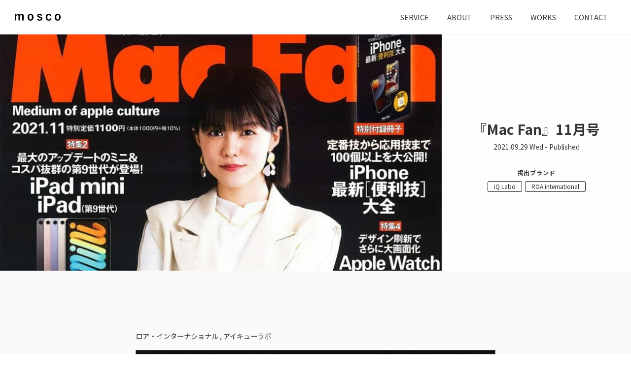

--- FILE ---
content_type: text/html; charset=UTF-8
request_url: https://mosco.tokyo/news/media-press-169/
body_size: 12598
content:
<!doctype html>
<html lang="ja">
<head>
<!-- Basic Page Needs
  ================================================== -->
<meta charset="UTF-8" />
<meta name="viewport" content="width=device-width">

<title>『Mac Fan』11月号 - mosco</title>

<link rel="stylesheet" type="text/css" media="all" href="https://mosco.tokyo/wp-content/themes/mosco/css/bootstrap-reboot.min.css" />
<link rel="stylesheet" type="text/css" media="all" href="https://mosco.tokyo/wp-content/themes/mosco/css/bootstrap-grid.min.css" />
<link rel="stylesheet" href="https://unpkg.com/swiper/swiper-bundle.min.css" />
<link rel="stylesheet" type="text/css" media="all" href="https://mosco.tokyo/wp-content/themes/mosco/css/content.css?1687961474" />


<!--<link rel="preconnect" href="https://fonts.gstatic.com">
<link rel='subresource' href="https://fonts.googleapis.com/css2?family=Noto+Sans+JP:wght@400;700&display=swap" rel="stylesheet">-->

<link rel="apple-touch-icon" sizes="57x57" href="https://mosco.tokyo/wp-content/themes/mosco/img/common/favicon/apple-icon-57x57.png">
<link rel="apple-touch-icon" sizes="60x60" href="https://mosco.tokyo/wp-content/themes/mosco/img/common/favicon/apple-icon-60x60.png">
<link rel="apple-touch-icon" sizes="72x72" href="https://mosco.tokyo/wp-content/themes/mosco/img/common/favicon/apple-icon-72x72.png">
<link rel="apple-touch-icon" sizes="76x76" href="https://mosco.tokyo/wp-content/themes/mosco/img/common/favicon/apple-icon-76x76.png">
<link rel="apple-touch-icon" sizes="114x114" href="https://mosco.tokyo/wp-content/themes/mosco/img/common/favicon/apple-icon-114x114.png">
<link rel="apple-touch-icon" sizes="120x120" href="https://mosco.tokyo/wp-content/themes/mosco/img/common/favicon/apple-icon-120x120.png">
<link rel="apple-touch-icon" sizes="144x144" href="https://mosco.tokyo/wp-content/themes/mosco/img/common/favicon/apple-icon-144x144.png">
<link rel="apple-touch-icon" sizes="152x152" href="https://mosco.tokyo/wp-content/themes/mosco/img/common/favicon/apple-icon-152x152.png">
<link rel="apple-touch-icon" sizes="180x180" href="https://mosco.tokyo/wp-content/themes/mosco/img/common/favicon/apple-icon-180x180.png">
<link rel="icon" type="image/png" sizes="192x192"  href="https://mosco.tokyo/wp-content/themes/mosco/img/common/favicon/android-icon-192x192.png">
<link rel="icon" type="image/png" sizes="32x32" href="https://mosco.tokyo/wp-content/themes/mosco/img/common/favicon/favicon-32x32.png">
<link rel="icon" type="image/png" sizes="96x96" href="https://mosco.tokyo/wp-content/themes/mosco/img/common/favicon/favicon-96x96.png">
<link rel="icon" type="image/png" sizes="16x16" href="https://mosco.tokyo/wp-content/themes/mosco/img/common/favicon/favicon-16x16.png">
<link rel="manifest" href="https://mosco.tokyo/wp-content/themes/mosco/img/common/favicon/manifest.json">
<meta name="msapplication-TileColor" content="#ffffff">
<meta name="msapplication-TileImage" content="https://mosco.tokyo/wp-content/themes/mosco/img/common/favicon/ms-icon-144x144.png">
<meta name="theme-color" content="#ffffff">

<link rel="canonical" href="https://mosco.tokyo">

<meta name='robots' content='index, follow, max-image-preview:large, max-snippet:-1, max-video-preview:-1' />

	<!-- This site is optimized with the Yoast SEO plugin v21.8.1 - https://yoast.com/wordpress/plugins/seo/ -->
	<link rel="canonical" href="https://mosco.tokyo/news/media-press-169/" />
	<meta property="og:locale" content="ja_JP" />
	<meta property="og:type" content="article" />
	<meta property="og:title" content="『Mac Fan』11月号 - mosco" />
	<meta property="og:description" content="ロア・インターナショナル , アイキューラボ" />
	<meta property="og:url" content="https://mosco.tokyo/news/media-press-169/" />
	<meta property="og:site_name" content="mosco" />
	<meta property="article:published_time" content="2021-09-29T10:10:54+00:00" />
	<meta property="article:modified_time" content="2022-05-02T03:30:47+00:00" />
	<meta property="og:image" content="https://mosco.tokyo/wp-content/uploads/2021/09/210928_macfan_TOP-コピー.jpg" />
	<meta property="og:image:width" content="900" />
	<meta property="og:image:height" content="664" />
	<meta property="og:image:type" content="image/jpeg" />
	<meta name="author" content="Hara" />
	<meta name="twitter:card" content="summary_large_image" />
	<script type="application/ld+json" class="yoast-schema-graph">{"@context":"https://schema.org","@graph":[{"@type":"WebPage","@id":"https://mosco.tokyo/news/media-press-169/","url":"https://mosco.tokyo/news/media-press-169/","name":"『Mac Fan』11月号 - mosco","isPartOf":{"@id":"https://mosco.tokyo/#website"},"primaryImageOfPage":{"@id":"https://mosco.tokyo/news/media-press-169/#primaryimage"},"image":{"@id":"https://mosco.tokyo/news/media-press-169/#primaryimage"},"thumbnailUrl":"https://mosco.tokyo/wp-content/uploads/2021/09/210928_macfan_TOP-コピー.jpg","datePublished":"2021-09-29T10:10:54+00:00","dateModified":"2022-05-02T03:30:47+00:00","author":{"@id":"https://mosco.tokyo/#/schema/person/d00202e7f8e044b9cb373e38ff4e6848"},"breadcrumb":{"@id":"https://mosco.tokyo/news/media-press-169/#breadcrumb"},"inLanguage":"ja","potentialAction":[{"@type":"ReadAction","target":["https://mosco.tokyo/news/media-press-169/"]}]},{"@type":"ImageObject","inLanguage":"ja","@id":"https://mosco.tokyo/news/media-press-169/#primaryimage","url":"https://mosco.tokyo/wp-content/uploads/2021/09/210928_macfan_TOP-コピー.jpg","contentUrl":"https://mosco.tokyo/wp-content/uploads/2021/09/210928_macfan_TOP-コピー.jpg","width":900,"height":664},{"@type":"BreadcrumbList","@id":"https://mosco.tokyo/news/media-press-169/#breadcrumb","itemListElement":[{"@type":"ListItem","position":1,"name":"ホーム","item":"https://mosco.tokyo/"},{"@type":"ListItem","position":2,"name":"『Mac Fan』11月号"}]},{"@type":"WebSite","@id":"https://mosco.tokyo/#website","url":"https://mosco.tokyo/","name":"mosco","description":"Tailoring your brand and business","potentialAction":[{"@type":"SearchAction","target":{"@type":"EntryPoint","urlTemplate":"https://mosco.tokyo/?s={search_term_string}"},"query-input":"required name=search_term_string"}],"inLanguage":"ja"},{"@type":"Person","@id":"https://mosco.tokyo/#/schema/person/d00202e7f8e044b9cb373e38ff4e6848","name":"Hara","image":{"@type":"ImageObject","inLanguage":"ja","@id":"https://mosco.tokyo/#/schema/person/image/","url":"https://secure.gravatar.com/avatar/b3bdff00820c7a6e993672ee8656cf5f?s=96&d=mm&r=g","contentUrl":"https://secure.gravatar.com/avatar/b3bdff00820c7a6e993672ee8656cf5f?s=96&d=mm&r=g","caption":"Hara"},"url":"https://mosco.tokyo/author/mosco/"}]}</script>
	<!-- / Yoast SEO plugin. -->


<script type="text/javascript">
window._wpemojiSettings = {"baseUrl":"https:\/\/s.w.org\/images\/core\/emoji\/14.0.0\/72x72\/","ext":".png","svgUrl":"https:\/\/s.w.org\/images\/core\/emoji\/14.0.0\/svg\/","svgExt":".svg","source":{"concatemoji":"https:\/\/mosco.tokyo\/wp-includes\/js\/wp-emoji-release.min.js?ver=6.2.8"}};
/*! This file is auto-generated */
!function(e,a,t){var n,r,o,i=a.createElement("canvas"),p=i.getContext&&i.getContext("2d");function s(e,t){p.clearRect(0,0,i.width,i.height),p.fillText(e,0,0);e=i.toDataURL();return p.clearRect(0,0,i.width,i.height),p.fillText(t,0,0),e===i.toDataURL()}function c(e){var t=a.createElement("script");t.src=e,t.defer=t.type="text/javascript",a.getElementsByTagName("head")[0].appendChild(t)}for(o=Array("flag","emoji"),t.supports={everything:!0,everythingExceptFlag:!0},r=0;r<o.length;r++)t.supports[o[r]]=function(e){if(p&&p.fillText)switch(p.textBaseline="top",p.font="600 32px Arial",e){case"flag":return s("\ud83c\udff3\ufe0f\u200d\u26a7\ufe0f","\ud83c\udff3\ufe0f\u200b\u26a7\ufe0f")?!1:!s("\ud83c\uddfa\ud83c\uddf3","\ud83c\uddfa\u200b\ud83c\uddf3")&&!s("\ud83c\udff4\udb40\udc67\udb40\udc62\udb40\udc65\udb40\udc6e\udb40\udc67\udb40\udc7f","\ud83c\udff4\u200b\udb40\udc67\u200b\udb40\udc62\u200b\udb40\udc65\u200b\udb40\udc6e\u200b\udb40\udc67\u200b\udb40\udc7f");case"emoji":return!s("\ud83e\udef1\ud83c\udffb\u200d\ud83e\udef2\ud83c\udfff","\ud83e\udef1\ud83c\udffb\u200b\ud83e\udef2\ud83c\udfff")}return!1}(o[r]),t.supports.everything=t.supports.everything&&t.supports[o[r]],"flag"!==o[r]&&(t.supports.everythingExceptFlag=t.supports.everythingExceptFlag&&t.supports[o[r]]);t.supports.everythingExceptFlag=t.supports.everythingExceptFlag&&!t.supports.flag,t.DOMReady=!1,t.readyCallback=function(){t.DOMReady=!0},t.supports.everything||(n=function(){t.readyCallback()},a.addEventListener?(a.addEventListener("DOMContentLoaded",n,!1),e.addEventListener("load",n,!1)):(e.attachEvent("onload",n),a.attachEvent("onreadystatechange",function(){"complete"===a.readyState&&t.readyCallback()})),(e=t.source||{}).concatemoji?c(e.concatemoji):e.wpemoji&&e.twemoji&&(c(e.twemoji),c(e.wpemoji)))}(window,document,window._wpemojiSettings);
</script>
<style type="text/css">
img.wp-smiley,
img.emoji {
	display: inline !important;
	border: none !important;
	box-shadow: none !important;
	height: 1em !important;
	width: 1em !important;
	margin: 0 0.07em !important;
	vertical-align: -0.1em !important;
	background: none !important;
	padding: 0 !important;
}
</style>
	<link rel='stylesheet' id='wp-block-library-css' href='https://mosco.tokyo/wp-includes/css/dist/block-library/style.min.css?ver=6.2.8' type='text/css' media='all' />
<link rel='stylesheet' id='wc-blocks-vendors-style-css' href='https://mosco.tokyo/wp-content/plugins/woocommerce/packages/woocommerce-blocks/build/wc-blocks-vendors-style.css?ver=9.8.4' type='text/css' media='all' />
<link rel='stylesheet' id='wc-blocks-style-css' href='https://mosco.tokyo/wp-content/plugins/woocommerce/packages/woocommerce-blocks/build/wc-blocks-style.css?ver=9.8.4' type='text/css' media='all' />
<link rel='stylesheet' id='classic-theme-styles-css' href='https://mosco.tokyo/wp-includes/css/classic-themes.min.css?ver=6.2.8' type='text/css' media='all' />
<style id='global-styles-inline-css' type='text/css'>
body{--wp--preset--color--black: #000000;--wp--preset--color--cyan-bluish-gray: #abb8c3;--wp--preset--color--white: #ffffff;--wp--preset--color--pale-pink: #f78da7;--wp--preset--color--vivid-red: #cf2e2e;--wp--preset--color--luminous-vivid-orange: #ff6900;--wp--preset--color--luminous-vivid-amber: #fcb900;--wp--preset--color--light-green-cyan: #7bdcb5;--wp--preset--color--vivid-green-cyan: #00d084;--wp--preset--color--pale-cyan-blue: #8ed1fc;--wp--preset--color--vivid-cyan-blue: #0693e3;--wp--preset--color--vivid-purple: #9b51e0;--wp--preset--gradient--vivid-cyan-blue-to-vivid-purple: linear-gradient(135deg,rgba(6,147,227,1) 0%,rgb(155,81,224) 100%);--wp--preset--gradient--light-green-cyan-to-vivid-green-cyan: linear-gradient(135deg,rgb(122,220,180) 0%,rgb(0,208,130) 100%);--wp--preset--gradient--luminous-vivid-amber-to-luminous-vivid-orange: linear-gradient(135deg,rgba(252,185,0,1) 0%,rgba(255,105,0,1) 100%);--wp--preset--gradient--luminous-vivid-orange-to-vivid-red: linear-gradient(135deg,rgba(255,105,0,1) 0%,rgb(207,46,46) 100%);--wp--preset--gradient--very-light-gray-to-cyan-bluish-gray: linear-gradient(135deg,rgb(238,238,238) 0%,rgb(169,184,195) 100%);--wp--preset--gradient--cool-to-warm-spectrum: linear-gradient(135deg,rgb(74,234,220) 0%,rgb(151,120,209) 20%,rgb(207,42,186) 40%,rgb(238,44,130) 60%,rgb(251,105,98) 80%,rgb(254,248,76) 100%);--wp--preset--gradient--blush-light-purple: linear-gradient(135deg,rgb(255,206,236) 0%,rgb(152,150,240) 100%);--wp--preset--gradient--blush-bordeaux: linear-gradient(135deg,rgb(254,205,165) 0%,rgb(254,45,45) 50%,rgb(107,0,62) 100%);--wp--preset--gradient--luminous-dusk: linear-gradient(135deg,rgb(255,203,112) 0%,rgb(199,81,192) 50%,rgb(65,88,208) 100%);--wp--preset--gradient--pale-ocean: linear-gradient(135deg,rgb(255,245,203) 0%,rgb(182,227,212) 50%,rgb(51,167,181) 100%);--wp--preset--gradient--electric-grass: linear-gradient(135deg,rgb(202,248,128) 0%,rgb(113,206,126) 100%);--wp--preset--gradient--midnight: linear-gradient(135deg,rgb(2,3,129) 0%,rgb(40,116,252) 100%);--wp--preset--duotone--dark-grayscale: url('#wp-duotone-dark-grayscale');--wp--preset--duotone--grayscale: url('#wp-duotone-grayscale');--wp--preset--duotone--purple-yellow: url('#wp-duotone-purple-yellow');--wp--preset--duotone--blue-red: url('#wp-duotone-blue-red');--wp--preset--duotone--midnight: url('#wp-duotone-midnight');--wp--preset--duotone--magenta-yellow: url('#wp-duotone-magenta-yellow');--wp--preset--duotone--purple-green: url('#wp-duotone-purple-green');--wp--preset--duotone--blue-orange: url('#wp-duotone-blue-orange');--wp--preset--font-size--small: 13px;--wp--preset--font-size--medium: 20px;--wp--preset--font-size--large: 36px;--wp--preset--font-size--x-large: 42px;--wp--preset--spacing--20: 0.44rem;--wp--preset--spacing--30: 0.67rem;--wp--preset--spacing--40: 1rem;--wp--preset--spacing--50: 1.5rem;--wp--preset--spacing--60: 2.25rem;--wp--preset--spacing--70: 3.38rem;--wp--preset--spacing--80: 5.06rem;--wp--preset--shadow--natural: 6px 6px 9px rgba(0, 0, 0, 0.2);--wp--preset--shadow--deep: 12px 12px 50px rgba(0, 0, 0, 0.4);--wp--preset--shadow--sharp: 6px 6px 0px rgba(0, 0, 0, 0.2);--wp--preset--shadow--outlined: 6px 6px 0px -3px rgba(255, 255, 255, 1), 6px 6px rgba(0, 0, 0, 1);--wp--preset--shadow--crisp: 6px 6px 0px rgba(0, 0, 0, 1);}:where(.is-layout-flex){gap: 0.5em;}body .is-layout-flow > .alignleft{float: left;margin-inline-start: 0;margin-inline-end: 2em;}body .is-layout-flow > .alignright{float: right;margin-inline-start: 2em;margin-inline-end: 0;}body .is-layout-flow > .aligncenter{margin-left: auto !important;margin-right: auto !important;}body .is-layout-constrained > .alignleft{float: left;margin-inline-start: 0;margin-inline-end: 2em;}body .is-layout-constrained > .alignright{float: right;margin-inline-start: 2em;margin-inline-end: 0;}body .is-layout-constrained > .aligncenter{margin-left: auto !important;margin-right: auto !important;}body .is-layout-constrained > :where(:not(.alignleft):not(.alignright):not(.alignfull)){max-width: var(--wp--style--global--content-size);margin-left: auto !important;margin-right: auto !important;}body .is-layout-constrained > .alignwide{max-width: var(--wp--style--global--wide-size);}body .is-layout-flex{display: flex;}body .is-layout-flex{flex-wrap: wrap;align-items: center;}body .is-layout-flex > *{margin: 0;}:where(.wp-block-columns.is-layout-flex){gap: 2em;}.has-black-color{color: var(--wp--preset--color--black) !important;}.has-cyan-bluish-gray-color{color: var(--wp--preset--color--cyan-bluish-gray) !important;}.has-white-color{color: var(--wp--preset--color--white) !important;}.has-pale-pink-color{color: var(--wp--preset--color--pale-pink) !important;}.has-vivid-red-color{color: var(--wp--preset--color--vivid-red) !important;}.has-luminous-vivid-orange-color{color: var(--wp--preset--color--luminous-vivid-orange) !important;}.has-luminous-vivid-amber-color{color: var(--wp--preset--color--luminous-vivid-amber) !important;}.has-light-green-cyan-color{color: var(--wp--preset--color--light-green-cyan) !important;}.has-vivid-green-cyan-color{color: var(--wp--preset--color--vivid-green-cyan) !important;}.has-pale-cyan-blue-color{color: var(--wp--preset--color--pale-cyan-blue) !important;}.has-vivid-cyan-blue-color{color: var(--wp--preset--color--vivid-cyan-blue) !important;}.has-vivid-purple-color{color: var(--wp--preset--color--vivid-purple) !important;}.has-black-background-color{background-color: var(--wp--preset--color--black) !important;}.has-cyan-bluish-gray-background-color{background-color: var(--wp--preset--color--cyan-bluish-gray) !important;}.has-white-background-color{background-color: var(--wp--preset--color--white) !important;}.has-pale-pink-background-color{background-color: var(--wp--preset--color--pale-pink) !important;}.has-vivid-red-background-color{background-color: var(--wp--preset--color--vivid-red) !important;}.has-luminous-vivid-orange-background-color{background-color: var(--wp--preset--color--luminous-vivid-orange) !important;}.has-luminous-vivid-amber-background-color{background-color: var(--wp--preset--color--luminous-vivid-amber) !important;}.has-light-green-cyan-background-color{background-color: var(--wp--preset--color--light-green-cyan) !important;}.has-vivid-green-cyan-background-color{background-color: var(--wp--preset--color--vivid-green-cyan) !important;}.has-pale-cyan-blue-background-color{background-color: var(--wp--preset--color--pale-cyan-blue) !important;}.has-vivid-cyan-blue-background-color{background-color: var(--wp--preset--color--vivid-cyan-blue) !important;}.has-vivid-purple-background-color{background-color: var(--wp--preset--color--vivid-purple) !important;}.has-black-border-color{border-color: var(--wp--preset--color--black) !important;}.has-cyan-bluish-gray-border-color{border-color: var(--wp--preset--color--cyan-bluish-gray) !important;}.has-white-border-color{border-color: var(--wp--preset--color--white) !important;}.has-pale-pink-border-color{border-color: var(--wp--preset--color--pale-pink) !important;}.has-vivid-red-border-color{border-color: var(--wp--preset--color--vivid-red) !important;}.has-luminous-vivid-orange-border-color{border-color: var(--wp--preset--color--luminous-vivid-orange) !important;}.has-luminous-vivid-amber-border-color{border-color: var(--wp--preset--color--luminous-vivid-amber) !important;}.has-light-green-cyan-border-color{border-color: var(--wp--preset--color--light-green-cyan) !important;}.has-vivid-green-cyan-border-color{border-color: var(--wp--preset--color--vivid-green-cyan) !important;}.has-pale-cyan-blue-border-color{border-color: var(--wp--preset--color--pale-cyan-blue) !important;}.has-vivid-cyan-blue-border-color{border-color: var(--wp--preset--color--vivid-cyan-blue) !important;}.has-vivid-purple-border-color{border-color: var(--wp--preset--color--vivid-purple) !important;}.has-vivid-cyan-blue-to-vivid-purple-gradient-background{background: var(--wp--preset--gradient--vivid-cyan-blue-to-vivid-purple) !important;}.has-light-green-cyan-to-vivid-green-cyan-gradient-background{background: var(--wp--preset--gradient--light-green-cyan-to-vivid-green-cyan) !important;}.has-luminous-vivid-amber-to-luminous-vivid-orange-gradient-background{background: var(--wp--preset--gradient--luminous-vivid-amber-to-luminous-vivid-orange) !important;}.has-luminous-vivid-orange-to-vivid-red-gradient-background{background: var(--wp--preset--gradient--luminous-vivid-orange-to-vivid-red) !important;}.has-very-light-gray-to-cyan-bluish-gray-gradient-background{background: var(--wp--preset--gradient--very-light-gray-to-cyan-bluish-gray) !important;}.has-cool-to-warm-spectrum-gradient-background{background: var(--wp--preset--gradient--cool-to-warm-spectrum) !important;}.has-blush-light-purple-gradient-background{background: var(--wp--preset--gradient--blush-light-purple) !important;}.has-blush-bordeaux-gradient-background{background: var(--wp--preset--gradient--blush-bordeaux) !important;}.has-luminous-dusk-gradient-background{background: var(--wp--preset--gradient--luminous-dusk) !important;}.has-pale-ocean-gradient-background{background: var(--wp--preset--gradient--pale-ocean) !important;}.has-electric-grass-gradient-background{background: var(--wp--preset--gradient--electric-grass) !important;}.has-midnight-gradient-background{background: var(--wp--preset--gradient--midnight) !important;}.has-small-font-size{font-size: var(--wp--preset--font-size--small) !important;}.has-medium-font-size{font-size: var(--wp--preset--font-size--medium) !important;}.has-large-font-size{font-size: var(--wp--preset--font-size--large) !important;}.has-x-large-font-size{font-size: var(--wp--preset--font-size--x-large) !important;}
.wp-block-navigation a:where(:not(.wp-element-button)){color: inherit;}
:where(.wp-block-columns.is-layout-flex){gap: 2em;}
.wp-block-pullquote{font-size: 1.5em;line-height: 1.6;}
</style>
<link rel='stylesheet' id='contact-form-7-css' href='https://mosco.tokyo/wp-content/plugins/contact-form-7/includes/css/styles.css?ver=5.8.7' type='text/css' media='all' />
<link rel='stylesheet' id='woocommerce-layout-css' href='https://mosco.tokyo/wp-content/plugins/woocommerce/assets/css/woocommerce-layout.css?ver=7.6.0' type='text/css' media='all' />
<link rel='stylesheet' id='woocommerce-smallscreen-css' href='https://mosco.tokyo/wp-content/plugins/woocommerce/assets/css/woocommerce-smallscreen.css?ver=7.6.0' type='text/css' media='only screen and (max-width: 768px)' />
<link rel='stylesheet' id='woocommerce-general-css' href='https://mosco.tokyo/wp-content/plugins/woocommerce/assets/css/woocommerce.css?ver=7.6.0' type='text/css' media='all' />
<style id='woocommerce-inline-inline-css' type='text/css'>
.woocommerce form .form-row .required { visibility: visible; }
</style>
<link rel='stylesheet' id='brands-styles-css' href='https://mosco.tokyo/wp-content/plugins/woocommerce-brands/assets/css/style.css?ver=1.6.21' type='text/css' media='all' />
<link rel='stylesheet' id='search-filter-plugin-styles-css' href='https://mosco.tokyo/wp-content/plugins/search-filter-pro/public/assets/css/search-filter.min.css?ver=2.5.14' type='text/css' media='all' />
<link rel='stylesheet' id='ligature-symbols-css' href='https://mosco.tokyo/wp-content/plugins/gianism/assets/css/lsf.css?ver=2.11' type='text/css' media='all' />
<link rel='stylesheet' id='gianism-css' href='https://mosco.tokyo/wp-content/plugins/gianism/assets/css/gianism-style.css?ver=5.3.0' type='text/css' media='all' />
<link rel='stylesheet' id='slb_core-css' href='https://mosco.tokyo/wp-content/plugins/simple-lightbox/client/css/app.css?ver=2.9.3' type='text/css' media='all' />
<script type='text/javascript' src='https://mosco.tokyo/wp-includes/js/jquery/jquery.min.js?ver=3.6.4' id='jquery-core-js'></script>
<script type='text/javascript' src='https://mosco.tokyo/wp-includes/js/jquery/jquery-migrate.min.js?ver=3.4.0' id='jquery-migrate-js'></script>
<script type='text/javascript' id='search-filter-plugin-build-js-extra'>
/* <![CDATA[ */
var SF_LDATA = {"ajax_url":"https:\/\/mosco.tokyo\/wp-admin\/admin-ajax.php","home_url":"https:\/\/mosco.tokyo\/","extensions":[]};
/* ]]> */
</script>
<script type='text/javascript' src='https://mosco.tokyo/wp-content/plugins/search-filter-pro/public/assets/js/search-filter-build.min.js?ver=2.5.14' id='search-filter-plugin-build-js'></script>
<script type='text/javascript' src='https://mosco.tokyo/wp-content/plugins/search-filter-pro/public/assets/js/chosen.jquery.min.js?ver=2.5.14' id='search-filter-plugin-chosen-js'></script>
<link rel="canonical" href="https://mosco.tokyo/news/media-press-169/" />
	<noscript><style>.woocommerce-product-gallery{ opacity: 1 !important; }</style></noscript>
	

<!-- Global site tag (gtag.js) - Google Analytics -->
<script async src="https://www.googletagmanager.com/gtag/js?id=G-55ZJJZZVBK"></script>
<script>
  window.dataLayer = window.dataLayer || [];
  function gtag(){dataLayer.push(arguments);}
  gtag('js', new Date());
  gtag('config', 'G-55ZJJZZVBK');
</script>
</head>
<body class="post-template-default single single-post postid-9300 single-format-standard theme-mosco woocommerce-no-js user-id-0 post-media-press-169">


<header class="main solid">
  <nav>
	  <div class="menu-trigger">
  <span></span>
  <span></span>
  <span></span>
</div>
<a class="logo" href="https://mosco.tokyo">

<svg class="symbol_svg" version="1.1" xmlns="http://www.w3.org/2000/svg" xmlns:xlink="http://www.w3.org/1999/xlink" x="0px" y="0px" viewBox="0 0 100 15.034" >
  <g id="Group_1">
    <path id="Path_1" class="st0" d="M3.069,2.848c0.865-1.694,2.586-2.781,4.487-2.834c1.735-0.111,3.269,1.117,3.542,2.834
      c0.926-1.637,2.61-2.7,4.486-2.834c2.361,0,3.896,1.535,3.896,4.25v10.271h-3.306V5.209c0-1.653-0.709-2.361-2.007-2.361
      c-1.347,0.174-2.484,1.084-2.948,2.361v9.327H8.028V5.209c0-1.653-0.591-2.361-1.771-2.361c-1.366,0.196-2.53,1.091-3.069,2.361
      v9.327H0V0.368h3.069V2.848z"/>
    <path id="Path_2" class="st0" d="M40.849,7.453c0,4.605-2.598,7.556-6.494,7.556s-6.493-2.835-6.493-7.438
      s2.598-7.556,6.494-7.556s6.494,2.834,6.494,7.438 M31.287,7.453c0,3.305,0.948,5.076,3.069,5.076s3.069-1.771,3.069-5.076
      s-0.948-5.076-3.069-5.076C32.349,2.377,31.287,4.148,31.287,7.453"/>
    <path id="Path_3" class="st0" d="M56.67,4.501c-0.151-1.309-1.28-2.284-2.598-2.243c-1.415,0-2.243,0.709-2.243,1.535
      c0,1.062,0.472,1.535,2.599,2.125l1.18,0.354c3.304,0.826,4.367,2.006,4.367,4.368c0,2.598-1.889,4.368-5.785,4.368
      c-3.069,0-5.076-1.062-5.903-3.542l3.069-1.062c0.289,1.393,1.526,2.384,2.948,2.361c1.895,0,2.598-0.827,2.598-1.889
      c0-1.18-0.472-1.535-2.716-2.125l-1.18-0.354c-3.069-0.827-4.132-2.007-4.132-4.368c0.003-2.243,1.892-4.014,5.316-4.014
      c2.948,0,4.844,1.298,5.55,3.66L56.67,4.501z"/>
    <path id="Path_4" class="st0" d="M76.622,5.327c-0.354-2.007-1.18-2.834-2.481-2.834c-2.124,0-3.186,1.771-3.186,5.075
      s1.064,5.082,3.187,5.082c1.536,0,2.361-1.062,2.717-2.948l3.069,0.826c-0.537,2.781-3.079,4.714-5.903,4.488
      c-4.015,0-6.494-2.834-6.494-7.439s2.478-7.562,6.494-7.562c2.834-0.207,5.351,1.797,5.785,4.605L76.622,5.327z"/>
    <path id="Path_5" class="st0" d="M99.999,7.453c0,4.605-2.598,7.556-6.494,7.556s-6.493-2.835-6.493-7.438
      s2.598-7.556,6.494-7.556S100,2.848,100,7.453 M90.554,7.453c0,3.305,0.948,5.076,3.069,5.076c2.122,0,3.069-1.771,3.069-5.076
      s-0.941-5.078-3.069-5.078s-3.069,1.771-3.069,5.076"/>
  </g>
</svg>

	  </a>
    <ul>
		<li> <a href="https://mosco.tokyo/service">SERVICE</a></li>
		<li> <a href="https://mosco.tokyo/about">ABOUT</a></li>
    <li> <a href="https://mosco.tokyo/category/press">PRESS</a></li>
    <li> <a href="https://mosco.tokyo/category/works">WORKS</a></li>
		<li> <a href="https://mosco.tokyo/contact">CONTACT</a></li>
    </ul>
  </nav>
</header>

<main class="corporate">


<article class="article bg-lightgray">
	<section class="article-header" id="9300" >
					<div class="left" >
		<figure style="background:url(https://mosco.tokyo/wp-content/uploads/2021/09/210928_macfan_TOP-コピー.jpg) no-repeat; background-position:center center; background-size:cover;"></figure>
	</div>
	<div class="right">
				<div class="inner">
				<h1>『Mac Fan』11月号</h1>
				<div class="date">2021.09.29 Wed - Published</div>
				<div class="meta">
					<div class="brands">掲出ブランド</div>
						<ul class="tag-list"><li><a href="https://mosco.tokyo/tag/iq-labo/" rel="tag">iQ Labo</a></li><li><a href="https://mosco.tokyo/tag/roa-international/" rel="tag">ROA international</a></ul>					</div>
			</div>
		</div>
</section>

<section class="container py-middle">
	<div class="row">
		<div class="col-12 col-md-8 offset-md-2">
			<div class="body">
			
<p>ロア・インターナショナル , アイキューラボ</p>



<figure class="wp-block-image size-large"><a href="https://mosco.tokyo/wp-content/uploads/2021/09/210928_macfan_TOP.jpg" data-slb-active="1" data-slb-asset="1204290273" data-slb-internal="0" data-slb-group="9300"><img decoding="async" width="661" height="900" src="https://mosco.tokyo/wp-content/uploads/2021/09/210928_macfan_TOP.jpg" alt="" class="wp-image-9302"/></a><figcaption><a href="https://book.mynavi.jp/macfan/content/id=126524">『Mac Fan 11月号』</a></figcaption></figure>



<div class="wp-block-columns is-layout-flex wp-container-4">
<div class="wp-block-column is-layout-flow" style="flex-basis:50%">
<figure class="wp-block-image size-large"><a href="https://mosco.tokyo/wp-content/uploads/2021/09/210928_macfan_IQ.jpg" data-slb-active="1" data-slb-asset="2088432516" data-slb-internal="0" data-slb-group="9300"><img decoding="async" loading="lazy" width="633" height="900" src="https://mosco.tokyo/wp-content/uploads/2021/09/210928_macfan_IQ.jpg" alt="" class="wp-image-9303"/></a><figcaption><a href="http://www.iqlabo.com/">アイキューラボ</a></figcaption></figure>
</div>



<div class="wp-block-column is-layout-flow" style="flex-basis:50%">
<figure class="wp-block-image size-large"><a href="https://mosco.tokyo/wp-content/uploads/2021/09/210928_macfan_roa.jpg" data-slb-active="1" data-slb-asset="130242919" data-slb-internal="0" data-slb-group="9300"><img decoding="async" loading="lazy" width="629" height="900" src="https://mosco.tokyo/wp-content/uploads/2021/09/210928_macfan_roa.jpg" alt="" class="wp-image-9304"/></a><figcaption><a href="https://roa-international.com/">ロア・インターナショナル</a></figcaption></figure>
</div>
</div>



<div class="wp-block-columns is-layout-flex wp-container-7">
<div class="wp-block-column is-layout-flow" style="flex-basis:50%">
<figure class="wp-block-image size-large"><a href="https://mosco.tokyo/wp-content/uploads/2021/09/210928_macfan_roa1.jpg" data-slb-active="1" data-slb-asset="906807537" data-slb-internal="0" data-slb-group="9300"><img decoding="async" loading="lazy" width="642" height="900" src="https://mosco.tokyo/wp-content/uploads/2021/09/210928_macfan_roa1.jpg" alt="" class="wp-image-9305"/></a><figcaption><a href="http://www.iqlabo.com/">アイキューラボ</a></figcaption></figure>
</div>



<div class="wp-block-column is-layout-flow" style="flex-basis:50%"></div>
</div>
			</div>

		<div class="likes-tags-cats">
				<div class="tag_cats_info"><ul class="post-categories">
	<li><a href="https://mosco.tokyo/category/news/" rel="category tag">NEWS</a></li>
	<li><a href="https://mosco.tokyo/category/news/press/" rel="category tag">PRESS</a></li></ul></div>
		</div>
		<div class="pt-3 text-center">
			<div class="brands">掲出ブランド</div>
				<ul class="tag-list center"><li><a href="https://mosco.tokyo/tag/iq-labo/" rel="tag">iQ Labo</a></li><li><a href="https://mosco.tokyo/tag/roa-international/" rel="tag">ROA international</a></ul>		</div>
		</div>
	</div>
</section>

</article>

<section class="py-middle" id="article-list">
	<div class="container">
	<div class="row">
		<div class="col-12">
		<div class="sec_header">
			<h2 class="split2 animated">
			<span class="c-split-text">
				<span>P</span>
				<span>O</span>
				<span>P</span>
				<span>U</span>
				<span>L</span>
				<span>A</span>
				<span>R</span>
				<span>&nbsp;</span>
				<span>P</span>
				<span>O</span>
				<span>S</span>
				<span>T</span>
				<span>S</span>
			</span>
		</h2>
<div class="animated fadeInUp text-center">よく読まれている記事</div>
</div>
	</div>
	</div>
		<ul class="row">
		<li class="col-12 col-sm-6 col-md-4">
				<a href="https://mosco.tokyo/news/%e3%80%8ego-out%e3%80%8f3%e6%9c%88%e5%8f%b7-3/" class="no-decoration inner">
					<div class="photo">
						<div class="img-srcset">
													<img src="https://mosco.tokyo/wp-content/uploads/2026/01/『GO-OUT』3月号-328x450.png " alt="『GO OUT』3月号">
											</div>
					</div>

				<div class="info">
					<div class="cat">NEWS</div>
					<div class="date">2026.01.30 Fri</div>
				<h3 class="title">『GO OUT』3月号</h3>
				<div class="readmore">READ MORE</div>
				</div>
				</a>
			</li>
			<li class="col-12 col-sm-6 col-md-4">
				<a href="https://mosco.tokyo/news/trailrunner-jp-3/" class="no-decoration inner">
					<div class="photo">
						<div class="img-srcset">
													<img src="https://mosco.tokyo/wp-content/uploads/2026/01/０-33-450x447.png " alt="TrailRunner.jp">
											</div>
					</div>

				<div class="info">
					<div class="cat">NEWS</div>
					<div class="date">2026.01.28 Wed</div>
				<h3 class="title">TrailRunner.jp</h3>
				<div class="readmore">READ MORE</div>
				</div>
				</a>
			</li>
			<li class="col-12 col-sm-6 col-md-4">
				<a href="https://mosco.tokyo/news/fduge-web/" class="no-decoration inner">
					<div class="photo">
						<div class="img-srcset">
													<img src="https://mosco.tokyo/wp-content/uploads/2026/01/０-32-423x450.png " alt="FUDGE WEB">
											</div>
					</div>

				<div class="info">
					<div class="cat">NEWS</div>
					<div class="date">2026.01.27 Tue</div>
				<h3 class="title">FUDGE WEB</h3>
				<div class="readmore">READ MORE</div>
				</div>
				</a>
			</li>
			<li class="col-12 col-sm-6 col-md-4">
				<a href="https://mosco.tokyo/news/fashion-tech-news-5/" class="no-decoration inner">
					<div class="photo">
						<div class="img-srcset">
													<img src="https://mosco.tokyo/wp-content/uploads/2026/01/０-31-360x450.png " alt="Fashion Tech News">
											</div>
					</div>

				<div class="info">
					<div class="cat">NEWS</div>
					<div class="date">2026.01.27 Tue</div>
				<h3 class="title">Fashion Tech News</h3>
				<div class="readmore">READ MORE</div>
				</div>
				</a>
			</li>
			<li class="col-12 col-sm-6 col-md-4">
				<a href="https://mosco.tokyo/news/mcguffin-66/" class="no-decoration inner">
					<div class="photo">
						<div class="img-srcset">
													<img src="https://mosco.tokyo/wp-content/uploads/2026/01/１-31-450x224.png " alt="McGuffin">
											</div>
					</div>

				<div class="info">
					<div class="cat">NEWS</div>
					<div class="date">2026.01.23 Fri</div>
				<h3 class="title">McGuffin</h3>
				<div class="readmore">READ MORE</div>
				</div>
				</a>
			</li>
			<li class="col-12 col-sm-6 col-md-4">
				<a href="https://mosco.tokyo/news/%e3%80%8emens-fudge%e3%80%8f3%e6%9c%88%e5%8f%b7-4/" class="no-decoration inner">
					<div class="photo">
						<div class="img-srcset">
													<img src="https://mosco.tokyo/wp-content/uploads/2026/01/『mens-FUDGE』3月号-コピー-450x253.jpg " alt="『men&#8217;s FUDGE』3月号">
											</div>
					</div>

				<div class="info">
					<div class="cat">NEWS</div>
					<div class="date">2026.01.23 Fri</div>
				<h3 class="title">『men&#8217;s FUDGE』3月号</h3>
				<div class="readmore">READ MORE</div>
				</div>
				</a>
			</li>
				</ul>
	</div>
</section>


</main>


<footer>
<section class="container">
<div class="row top">
  <div class="col-12">
    <svg id="footer_logo" version="1.1" xmlns="http://www.w3.org/2000/svg" xmlns:xlink="http://www.w3.org/1999/xlink" x="0px" y="0px" viewBox="0 0 100 15.034" >
      <g id="Group_1">
        <path id="Path_1" class="st0" d="M3.069,2.848c0.865-1.694,2.586-2.781,4.487-2.834c1.735-0.111,3.269,1.117,3.542,2.834
          c0.926-1.637,2.61-2.7,4.486-2.834c2.361,0,3.896,1.535,3.896,4.25v10.271h-3.306V5.209c0-1.653-0.709-2.361-2.007-2.361
          c-1.347,0.174-2.484,1.084-2.948,2.361v9.327H8.028V5.209c0-1.653-0.591-2.361-1.771-2.361c-1.366,0.196-2.53,1.091-3.069,2.361
          v9.327H0V0.368h3.069V2.848z"/>
        <path id="Path_2" class="st0" d="M40.849,7.453c0,4.605-2.598,7.556-6.494,7.556s-6.493-2.835-6.493-7.438
          s2.598-7.556,6.494-7.556s6.494,2.834,6.494,7.438 M31.287,7.453c0,3.305,0.948,5.076,3.069,5.076s3.069-1.771,3.069-5.076
          s-0.948-5.076-3.069-5.076C32.349,2.377,31.287,4.148,31.287,7.453"/>
        <path id="Path_3" class="st0" d="M56.67,4.501c-0.151-1.309-1.28-2.284-2.598-2.243c-1.415,0-2.243,0.709-2.243,1.535
          c0,1.062,0.472,1.535,2.599,2.125l1.18,0.354c3.304,0.826,4.367,2.006,4.367,4.368c0,2.598-1.889,4.368-5.785,4.368
          c-3.069,0-5.076-1.062-5.903-3.542l3.069-1.062c0.289,1.393,1.526,2.384,2.948,2.361c1.895,0,2.598-0.827,2.598-1.889
          c0-1.18-0.472-1.535-2.716-2.125l-1.18-0.354c-3.069-0.827-4.132-2.007-4.132-4.368c0.003-2.243,1.892-4.014,5.316-4.014
          c2.948,0,4.844,1.298,5.55,3.66L56.67,4.501z"/>
        <path id="Path_4" class="st0" d="M76.622,5.327c-0.354-2.007-1.18-2.834-2.481-2.834c-2.124,0-3.186,1.771-3.186,5.075
          s1.064,5.082,3.187,5.082c1.536,0,2.361-1.062,2.717-2.948l3.069,0.826c-0.537,2.781-3.079,4.714-5.903,4.488
          c-4.015,0-6.494-2.834-6.494-7.439s2.478-7.562,6.494-7.562c2.834-0.207,5.351,1.797,5.785,4.605L76.622,5.327z"/>
        <path id="Path_5" class="st0" d="M99.999,7.453c0,4.605-2.598,7.556-6.494,7.556s-6.493-2.835-6.493-7.438
          s2.598-7.556,6.494-7.556S100,2.848,100,7.453 M90.554,7.453c0,3.305,0.948,5.076,3.069,5.076c2.122,0,3.069-1.771,3.069-5.076
          s-0.941-5.078-3.069-5.078s-3.069,1.771-3.069,5.076"/>
      </g>
    </svg>
  </div>
</div>

<div class="row">
    <div class="col-12 col-md-3 pb-5">
      <ul>
        <li class="pb-5"><h2 class="branch_name">HEAD OFFICE</h2>
〒150-0011<br>
東京都渋谷区東1-27-10 渋谷TYビル6F<br>
TEL | 03-6427-7631<br>
FAX | 03-6427-7632<br>
<div><a href="https://goo.gl/maps/9eqV385VPpq1SGMY9" rel="noreferrer"　target="_blank" class="hover_slide">GOOGLE MAP</a></div></li>
</li>
</li>
<li><h2 class="branch_name">PRESS ROOM</h2>
  〒150-0011<br>
  東京都渋谷区東2-23-7 ヤマダビル4F<br>
  TEL | 03-6427-7631<br>
<div><a href="https://goo.gl/maps/rpyDLg42HNef7Wa49" rel="noreferrer" target="_blank" class="hover_slide">GOOGLE MAP</a></div></li>
</li>
</ul>
</div>
<div class="col-12 col-md-3 offset-md-1 pb-5">
    <nav id="footer_nav">
    <dl>
      <dt><a href="https://mosco.tokyo/about">ABOUT</a></dt>
      <dd>
        <ul>
          <li><a href="https://mosco.tokyo/about/recruit">採用情報</a></li>
        </ul>
      </dd>

      <dt><a href="https://mosco.tokyo/service">SERVICE</a></dt>
      <dd>
        <ul>
          <li><a href="https://mosco.tokyo/service/for-brand">ブランドオーナーの方へ</a></li>
          <li><a href="https://mosco.tokyo/service/for-stylist">スタイリストの方へ</a></li>
          <li><a href="https://mosco.tokyo/service/line-rental">LINEで簡単レンタル</a></li>
        </ul>
      </dd>

      <dt><a href="https://mosco.tokyo/news">NEWS</a></dt>
      <dt><a href="https://mosco.tokyo/contact">CONTACT</a></dt>
    </dl>

  </nav>
</div>

<div class="col-12 col-md-5">
  <dl>
    <dt class="pb-1">BRANDS</dt>
    <dd>
  <ul class="footer-brands"><li><a href="https://mosco.tokyo/brand/bn3th/">BN3TH</a></li><li><a href="https://mosco.tokyo/brand/bodylander/">bodylander</a></li><li><a href="https://mosco.tokyo/brand/calm-ride/">CALM AND RIDE</a></li><li><a href="https://mosco.tokyo/brand/cartel-bikes/">Cartel Bikes</a></li><li><a href="https://mosco.tokyo/brand/chariandco/">CHARI&amp;CO</a></li><li><a href="https://mosco.tokyo/brand/cobmaster/">COBMASTER</a></li><li><a href="https://mosco.tokyo/brand/columbia/">Columbia</a></li><li><a href="https://mosco.tokyo/brand/commencement/">Commencement</a></li><li><a href="https://mosco.tokyo/brand/cwf/">CWF</a></li><li><a href="https://mosco.tokyo/brand/daiwa/">DAIWA</a></li><li><a href="https://mosco.tokyo/brand/electric/">ELECTRIC</a></li><li><a href="https://mosco.tokyo/brand/foxfire/">Foxfire</a></li><li><a href="https://mosco.tokyo/brand/gohemp/">GOHEMP</a></li><li><a href="https://mosco.tokyo/brand/goorin-bros/">GOORIN BROS．</a></li><li><a href="https://mosco.tokyo/brand/gowest/">GOWEST</a></li><li><a href="https://mosco.tokyo/brand/gripswany/">GRIPSWANY</a></li><li><a href="https://mosco.tokyo/brand/have-a-good-day/">have a good day</a></li><li><a href="https://mosco.tokyo/brand/houston/">HOUSTON</a></li><li><a href="https://mosco.tokyo/brand/hyper-japan/">HYPER Japan</a></li><li><a href="https://mosco.tokyo/brand/icepeak/">ICEPEAK</a></li><li><a href="https://mosco.tokyo/brand/macole/">MACOLE</a></li><li><a href="https://mosco.tokyo/brand/mishka/">MISHKA</a></li><li><a href="https://mosco.tokyo/brand/mosstents/">MOSSTENTS</a></li><li><a href="https://mosco.tokyo/brand/mountain-hardwear/">MOUNTAIN HARDWEAR</a></li><li><a href="https://mosco.tokyo/brand/muraco/">muraco</a></li><li><a href="https://mosco.tokyo/brand/nanga/">NANGA</a></li><li><a href="https://mosco.tokyo/brand/narrative-outdoor-supply/">Narrative outdoor supply</a></li><li><a href="https://mosco.tokyo/brand/odd-future-ofwgkta/">ODD FUTURE OFWGKTA</a></li><li><a href="https://mosco.tokyo/brand/peaks5/">PEAKS5</a></li><li><a href="https://mosco.tokyo/brand/poler/">POLER</a></li><li><a href="https://mosco.tokyo/brand/prp-club/">PRP CLUB</a></li><li><a href="https://mosco.tokyo/brand/rig-footwear/">rig FOOTWEAR</a></li><li><a href="https://mosco.tokyo/brand/root_co/">ROOT CO.</a></li><li><a href="https://mosco.tokyo/brand/si/">Si</a></li><li><a href="https://mosco.tokyo/brand/straye/">STRAYE</a></li><li><a href="https://mosco.tokyo/brand/taion/">TAION</a></li><li><a href="https://mosco.tokyo/brand/taion_extra/">TAION EXTRA</a></li><li><a href="https://mosco.tokyo/brand/thrasher/">THRASHER</a></li><li><a href="https://mosco.tokyo/brand/toy-machine/">toy machine</a></li><li><a href="https://mosco.tokyo/brand/woods/">WOODS</a></li><li><a href="https://mosco.tokyo/brand/wpl/">WPL</a></li><li><a href="https://mosco.tokyo/brand/yuniverso/">YUNIVERSO</a></li><li><a href="https://mosco.tokyo/brand/zero-tex/">ZERO‐TEX</a></li><li><a href="https://mosco.tokyo/brand/zipdee/">ZipDee</a></li><li><a href="https://mosco.tokyo/brand/3zo/">サンゾー工務店</a></li></ul>    </dd>
  </dl>
</div>
</div>
<div class="row bottom">
  <div class="col-12">
    <div class="pryvacy-policy"><a href="https://mosco.tokyo/privacy-policy">Privacy Policy</a></div>
    <div id="copy_rights" class="">&copy; 2020 mosco All Rights Reserved.</div>

  </div>
</div>

</section>
</footer>



<script src="https://cdnjs.cloudflare.com/ajax/libs/lightbox2/2.11.3/js/lightbox.min.js"></script>
<link rel="stylesheet" href="https://cdnjs.cloudflare.com/ajax/libs/lightbox2/2.11.3/css/lightbox.css" integrity="sha512-Woz+DqWYJ51bpVk5Fv0yES/edIMXjj3Ynda+KWTIkGoynAMHrqTcDUQltbipuiaD5ymEo9520lyoVOo9jCQOCA==" crossorigin="anonymous" referrerpolicy="no-referrer" />



  <script type="text/javascript">
  // Lazy loading images
  document.addEventListener("DOMContentLoaded", function() {
  let lazyImages = [].slice.call(document.querySelectorAll("img.lazy"));
  let active = false;

  const lazyLoad = function() {
    if (active === false) {
      active = true;

      setTimeout(function() {
        lazyImages.forEach(function(lazyImage) {
          if ((lazyImage.getBoundingClientRect().top <= window.innerHeight && lazyImage.getBoundingClientRect().bottom >= 0) && getComputedStyle(lazyImage).display !== "none") {
            lazyImage.src = lazyImage.dataset.src;
            lazyImage.srcset = lazyImage.dataset.srcset;
            lazyImage.classList.remove("lazy");

            lazyImages = lazyImages.filter(function(image) {
              return image !== lazyImage;
            });

            if (lazyImages.length === 0) {
              document.removeEventListener("scroll", lazyLoad);
              window.removeEventListener("resize", lazyLoad);
              window.removeEventListener("orientationchange", lazyLoad);
            }
          }
        });

        active = false;
      }, 200);
    }
  };

  lazyLoad();

  document.addEventListener("scroll", lazyLoad);
  window.addEventListener("resize", lazyLoad);
  window.addEventListener("orientationchange", lazyLoad);
  });
  </script>



<script type="text/javascript" src="https://mosco.tokyo/wp-content/themes/mosco/js/myfunc.js?1686405110" />
</script>

<script>
window.WebFontConfig = {
  google: { families: ['Noto+Sans+JP:400,700'] },
  active: function() {
    sessionStorage.fonts = true;
  }
};

(function() {
  var wf = document.createElement('script');
  wf.src = 'https://ajax.googleapis.com/ajax/libs/webfont/1.6.26/webfont.js';
  wf.type = 'text/javascript';
  wf.async = 'true';
  var s = document.getElementsByTagName('script')[0];
  s.parentNode.insertBefore(wf, s);
})();
</script>


	<script type="text/javascript">
		(function () {
			var c = document.body.className;
			c = c.replace(/woocommerce-no-js/, 'woocommerce-js');
			document.body.className = c;
		})();
	</script>
	<style id='core-block-supports-inline-css' type='text/css'>
.wp-container-4.wp-container-4,.wp-container-7.wp-container-7{flex-wrap:nowrap;}
</style>
<script type='text/javascript' src='https://mosco.tokyo/wp-content/plugins/woocommerce/assets/js/jquery-blockui/jquery.blockUI.min.js?ver=2.7.0-wc.7.6.0' id='jquery-blockui-js'></script>
<script type='text/javascript' id='wc-add-to-cart-js-extra'>
/* <![CDATA[ */
var wc_add_to_cart_params = {"ajax_url":"\/wp-admin\/admin-ajax.php","wc_ajax_url":"\/?wc-ajax=%%endpoint%%","i18n_view_cart":"\u30ab\u30fc\u30c8\u3092\u8868\u793a","cart_url":"https:\/\/mosco.tokyo\/cart\/","is_cart":"","cart_redirect_after_add":"no"};
/* ]]> */
</script>
<script type='text/javascript' src='https://mosco.tokyo/wp-content/plugins/woocommerce/assets/js/frontend/add-to-cart.min.js?ver=7.6.0' id='wc-add-to-cart-js'></script>
<script type='text/javascript' src='https://mosco.tokyo/wp-content/plugins/gianism/assets/js/js.cookie.min.js?ver=3.0.4' id='js-cookie-js'></script>
<script type='text/javascript' id='woocommerce-js-extra'>
/* <![CDATA[ */
var woocommerce_params = {"ajax_url":"\/wp-admin\/admin-ajax.php","wc_ajax_url":"\/?wc-ajax=%%endpoint%%"};
/* ]]> */
</script>
<script type='text/javascript' src='https://mosco.tokyo/wp-content/plugins/woocommerce/assets/js/frontend/woocommerce.min.js?ver=7.6.0' id='woocommerce-js'></script>
<script type='text/javascript' id='wc-cart-fragments-js-extra'>
/* <![CDATA[ */
var wc_cart_fragments_params = {"ajax_url":"\/wp-admin\/admin-ajax.php","wc_ajax_url":"\/?wc-ajax=%%endpoint%%","cart_hash_key":"wc_cart_hash_527e41d8549368657ea75fa325052d82","fragment_name":"wc_fragments_527e41d8549368657ea75fa325052d82","request_timeout":"5000"};
/* ]]> */
</script>
<script type='text/javascript' src='https://mosco.tokyo/wp-content/plugins/woocommerce/assets/js/frontend/cart-fragments.min.js?ver=7.6.0' id='wc-cart-fragments-js'></script>
<script type='text/javascript' src='https://mosco.tokyo/wp-includes/js/jquery/ui/core.min.js?ver=1.13.2' id='jquery-ui-core-js'></script>
<script type='text/javascript' src='https://mosco.tokyo/wp-includes/js/jquery/ui/datepicker.min.js?ver=1.13.2' id='jquery-ui-datepicker-js'></script>
<script type='text/javascript' id='jquery-ui-datepicker-js-after'>
jQuery(function(jQuery){jQuery.datepicker.setDefaults({"closeText":"\u9589\u3058\u308b","currentText":"\u4eca\u65e5","monthNames":["1\u6708","2\u6708","3\u6708","4\u6708","5\u6708","6\u6708","7\u6708","8\u6708","9\u6708","10\u6708","11\u6708","12\u6708"],"monthNamesShort":["1\u6708","2\u6708","3\u6708","4\u6708","5\u6708","6\u6708","7\u6708","8\u6708","9\u6708","10\u6708","11\u6708","12\u6708"],"nextText":"\u6b21","prevText":"\u524d","dayNames":["\u65e5\u66dc\u65e5","\u6708\u66dc\u65e5","\u706b\u66dc\u65e5","\u6c34\u66dc\u65e5","\u6728\u66dc\u65e5","\u91d1\u66dc\u65e5","\u571f\u66dc\u65e5"],"dayNamesShort":["\u65e5","\u6708","\u706b","\u6c34","\u6728","\u91d1","\u571f"],"dayNamesMin":["\u65e5","\u6708","\u706b","\u6c34","\u6728","\u91d1","\u571f"],"dateFormat":"yy\u5e74mm\u6708d\u65e5","firstDay":1,"isRTL":false});});
</script>
<script type='text/javascript' src='https://mosco.tokyo/wp-includes/js/jquery/ui/effect.min.js?ver=1.13.2' id='jquery-effects-core-js'></script>
<script type='text/javascript' src='https://mosco.tokyo/wp-includes/js/jquery/ui/effect-highlight.min.js?ver=1.13.2' id='jquery-effects-highlight-js'></script>
<script type='text/javascript' id='gianism-notice-helper-js-extra'>
/* <![CDATA[ */
var GianismHelper = {"confirmLabel":"\u540c\u610f\u304c\u5fc5\u8981\u3067\u3059","btnConfirm":"\u78ba\u8a8d","btnCancel":"\u30ad\u30e3\u30f3\u30bb\u30eb"};
var Gianism = {"admin":""};
/* ]]> */
</script>
<script type='text/javascript' src='https://mosco.tokyo/wp-content/plugins/gianism/assets/js/public-notice.js?ver=5.3.0' id='gianism-notice-helper-js'></script>
<script type='text/javascript' src='https://mosco.tokyo/wp-content/plugins/simple-lightbox/client/js/prod/lib.core.js?ver=2.9.3' id='slb_core-js'></script>
<script type='text/javascript' src='https://mosco.tokyo/wp-content/plugins/simple-lightbox/client/js/prod/lib.view.js?ver=2.9.3' id='slb_view-js'></script>
<script type='text/javascript' src='https://mosco.tokyo/wp-content/plugins/simple-lightbox/themes/baseline/js/prod/client.js?ver=2.9.3' id='slb-asset-slb_baseline-base-js'></script>
<script type='text/javascript' src='https://mosco.tokyo/wp-content/plugins/simple-lightbox/themes/default/js/prod/client.js?ver=2.9.3' id='slb-asset-slb_default-base-js'></script>
<script type='text/javascript' src='https://mosco.tokyo/wp-content/plugins/simple-lightbox/template-tags/item/js/prod/tag.item.js?ver=2.9.3' id='slb-asset-item-base-js'></script>
<script type='text/javascript' src='https://mosco.tokyo/wp-content/plugins/simple-lightbox/template-tags/ui/js/prod/tag.ui.js?ver=2.9.3' id='slb-asset-ui-base-js'></script>
<script type='text/javascript' src='https://mosco.tokyo/wp-content/plugins/simple-lightbox/content-handlers/image/js/prod/handler.image.js?ver=2.9.3' id='slb-asset-image-base-js'></script>
<script type="text/javascript" id="slb_footer">/* <![CDATA[ */if ( !!window.jQuery ) {(function($){$(document).ready(function(){if ( !!window.SLB && SLB.has_child('View.init') ) { SLB.View.init({"ui_autofit":true,"ui_animate":false,"slideshow_autostart":false,"slideshow_duration":"3","group_loop":true,"ui_overlay_opacity":"0.8","ui_title_default":false,"theme_default":"slb_default","ui_labels":{"loading":"Loading","close":"Close","nav_next":"Next","nav_prev":"Previous","slideshow_start":"Start slideshow","slideshow_stop":"Stop slideshow","group_status":"Item %current% of %total%"}}); }
if ( !!window.SLB && SLB.has_child('View.assets') ) { {$.extend(SLB.View.assets, {"1204290273":{"id":9302,"type":"image","internal":true,"source":"https:\/\/mosco.tokyo\/wp-content\/uploads\/2021\/09\/210928_macfan_TOP.jpg","title":"210928_macfan_TOP","caption":"","description":""},"2088432516":{"id":9303,"type":"image","internal":true,"source":"https:\/\/mosco.tokyo\/wp-content\/uploads\/2021\/09\/210928_macfan_IQ.jpg","title":"210928_macfan_IQ","caption":"","description":""},"130242919":{"id":9304,"type":"image","internal":true,"source":"https:\/\/mosco.tokyo\/wp-content\/uploads\/2021\/09\/210928_macfan_roa.jpg","title":"210928_macfan_roa","caption":"","description":""},"906807537":{"id":9305,"type":"image","internal":true,"source":"https:\/\/mosco.tokyo\/wp-content\/uploads\/2021\/09\/210928_macfan_roa1.jpg","title":"210928_macfan_roa1","caption":"","description":""}});} }
/* THM */
if ( !!window.SLB && SLB.has_child('View.extend_theme') ) { SLB.View.extend_theme('slb_baseline',{"name":"\u30d9\u30fc\u30b9\u30e9\u30a4\u30f3","parent":"","styles":[{"handle":"base","uri":"https:\/\/mosco.tokyo\/wp-content\/plugins\/simple-lightbox\/themes\/baseline\/css\/style.css","deps":[]}],"layout_raw":"<div class=\"slb_container\"><div class=\"slb_content\">{{item.content}}<div class=\"slb_nav\"><span class=\"slb_prev\">{{ui.nav_prev}}<\/span><span class=\"slb_next\">{{ui.nav_next}}<\/span><\/div><div class=\"slb_controls\"><span class=\"slb_close\">{{ui.close}}<\/span><span class=\"slb_slideshow\">{{ui.slideshow_control}}<\/span><\/div><div class=\"slb_loading\">{{ui.loading}}<\/div><\/div><div class=\"slb_details\"><div class=\"inner\"><div class=\"slb_data\"><div class=\"slb_data_content\"><span class=\"slb_data_title\">{{item.title}}<\/span><span class=\"slb_group_status\">{{ui.group_status}}<\/span><div class=\"slb_data_desc\">{{item.description}}<\/div><\/div><\/div><div class=\"slb_nav\"><span class=\"slb_prev\">{{ui.nav_prev}}<\/span><span class=\"slb_next\">{{ui.nav_next}}<\/span><\/div><\/div><\/div><\/div>"}); }if ( !!window.SLB && SLB.has_child('View.extend_theme') ) { SLB.View.extend_theme('slb_default',{"name":"\u30c7\u30d5\u30a9\u30eb\u30c8 (\u30e9\u30a4\u30c8)","parent":"slb_baseline","styles":[{"handle":"base","uri":"https:\/\/mosco.tokyo\/wp-content\/plugins\/simple-lightbox\/themes\/default\/css\/style.css","deps":[]}]}); }})})(jQuery);}/* ]]> */</script>
<script type="text/javascript" id="slb_context">/* <![CDATA[ */if ( !!window.jQuery ) {(function($){$(document).ready(function(){if ( !!window.SLB ) { {$.extend(SLB, {"context":["public","user_guest"]});} }})})(jQuery);}/* ]]> */</script>
</body>
</html>


--- FILE ---
content_type: image/svg+xml
request_url: https://mosco.tokyo/wp-content/themes/mosco/img/common/icon_tag.svg
body_size: 661
content:
<?xml version="1.0" encoding="utf-8"?>
<!-- Generator: Adobe Illustrator 24.3.0, SVG Export Plug-In . SVG Version: 6.00 Build 0)  -->
<svg version="1.1" id="Layer_1" xmlns="http://www.w3.org/2000/svg" xmlns:xlink="http://www.w3.org/1999/xlink" x="0px" y="0px"
	 viewBox="0 0 100 100" style="enable-background:new 0 0 100 100;" xml:space="preserve">
<g>
	<path d="M98.548,53.874l-53.242-53.3c-0.4-0.4-0.915-0.6-1.458-0.572L2.924,0.946C1.866,0.974,1.009,1.832,0.98,2.889L0.037,43.814
		c0,0.543,0.2,1.086,0.572,1.458l53.242,53.3C54.766,99.486,55.994,100,57.28,100s2.515-0.514,3.429-1.429l37.838-37.838
		C100.434,58.846,100.434,55.76,98.548,53.874z M95.748,57.903L57.909,95.742c-0.229,0.229-0.486,0.257-0.6,0.257
		c-0.143,0-0.4-0.029-0.6-0.257L4.038,43.071L4.924,4.918l38.153-0.886l52.671,52.671C96.09,57.046,96.09,57.589,95.748,57.903z"/>
	<path d="M21.843,21.837c-2.229,2.229-3.487,5.23-3.487,8.402s1.229,6.144,3.487,8.402c2.315,2.315,5.344,3.487,8.402,3.487
		s6.087-1.172,8.402-3.487c4.63-4.63,4.63-12.175,0-16.804C33.989,17.207,26.472,17.207,21.843,21.837z M35.789,35.783
		c-3.058,3.058-8.059,3.058-11.146,0c-1.486-1.486-2.315-3.458-2.315-5.573c0-2.115,0.829-4.087,2.315-5.573
		c1.543-1.543,3.544-2.315,5.573-2.315s4.03,0.772,5.573,2.315C38.876,27.724,38.876,32.725,35.789,35.783z"/>
</g>
</svg>
